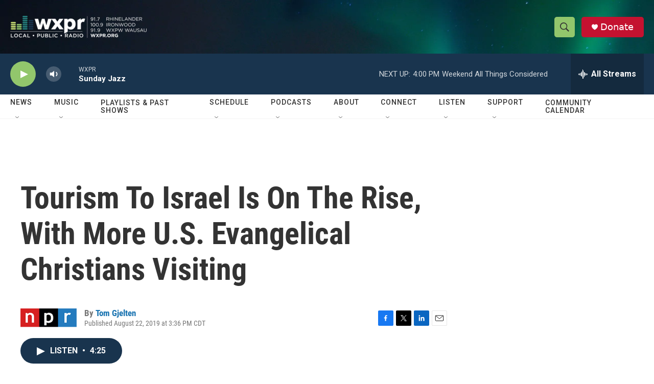

--- FILE ---
content_type: text/html; charset=utf-8
request_url: https://www.google.com/recaptcha/api2/aframe
body_size: 181
content:
<!DOCTYPE HTML><html><head><meta http-equiv="content-type" content="text/html; charset=UTF-8"></head><body><script nonce="UBRqNhuWvlbiIeSbLpgizQ">/** Anti-fraud and anti-abuse applications only. See google.com/recaptcha */ try{var clients={'sodar':'https://pagead2.googlesyndication.com/pagead/sodar?'};window.addEventListener("message",function(a){try{if(a.source===window.parent){var b=JSON.parse(a.data);var c=clients[b['id']];if(c){var d=document.createElement('img');d.src=c+b['params']+'&rc='+(localStorage.getItem("rc::a")?sessionStorage.getItem("rc::b"):"");window.document.body.appendChild(d);sessionStorage.setItem("rc::e",parseInt(sessionStorage.getItem("rc::e")||0)+1);localStorage.setItem("rc::h",'1769372986868');}}}catch(b){}});window.parent.postMessage("_grecaptcha_ready", "*");}catch(b){}</script></body></html>